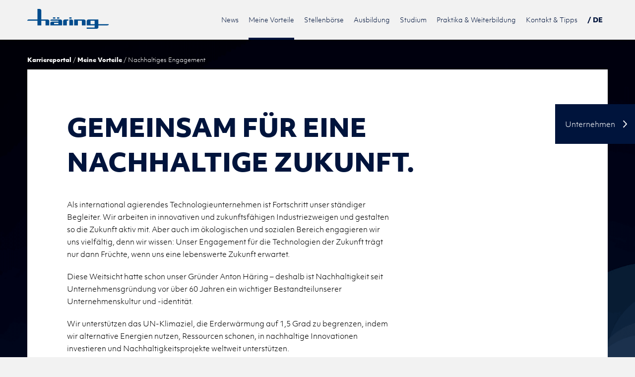

--- FILE ---
content_type: text/html; charset=utf-8
request_url: https://karriere.anton-haering.com/de/meine-vorteile/nachhaltiges-engagement/
body_size: 16489
content:
<!DOCTYPE html>
<html lang="de" class="no-js">
<head>

<meta charset="utf-8">
<!-- 
	FROM ZWEI14 WITH ❤

	This website is powered by TYPO3 - inspiring people to share!
	TYPO3 is a free open source Content Management Framework initially created by Kasper Skaarhoj and licensed under GNU/GPL.
	TYPO3 is copyright 1998-2026 of Kasper Skaarhoj. Extensions are copyright of their respective owners.
	Information and contribution at https://typo3.org/
-->




<meta http-equiv="x-ua-compatible" content="IE=edge,chrome=1">
<meta name="generator" content="TYPO3 CMS">
<meta name="description" content="Als internationaler Konzern tragen wir Verantwortung für Mensch und Umwelt. Wir bekennen uns zu den UN-Klimazielen und leisten mit Emissionseinsparungen, alternativen Energien und Kompensationsprojekten unseren Beitrag für eine nachhaltige Zukunft. ">
<meta name="viewport" content="width=device-width, initial-scale=1, shrink-to-fit=no">
<meta name="robots" content="index, follow">
<meta property="og:image" content="https://karriere.anton-haering.com/_assets/8a0892d27e21e41c5c0d8773336e8e3f/Images/default_og_image.png">
<meta name="twitter:card" content="summary">
<meta name="twitter:image" content="https://karriere.anton-haering.com/_assets/8a0892d27e21e41c5c0d8773336e8e3f/Images/default_og_image.png">
<meta name="googlebot" content="index, follow">


<link rel="stylesheet" href="/_assets/8a0892d27e21e41c5c0d8773336e8e3f/Cdn/cdnjs.cloudflare.com/ajax/libs/normalize/7.0.0/normalize.min.css?1766157480" media="all">
<link rel="stylesheet" href="/_assets/8a0892d27e21e41c5c0d8773336e8e3f/Cdn/cdnjs.cloudflare.com/ajax/libs/aos/2.2.0/aos.css?1766157480" media="all">
<link rel="stylesheet" href="/typo3temp/assets/compressed/merged-cac81da8d45a48812fb5a9856666ed88-dadbb4aea8650253a8038b7ee5231a01.css?1766158036" media="all">


<script src="/_assets/8a0892d27e21e41c5c0d8773336e8e3f/Cdn/ajax.googleapis.com/ajax/libs/jquery/1.12.4/jquery.min.js?1766157480"></script>
<script src="/_assets/8a0892d27e21e41c5c0d8773336e8e3f/Cdn/cdnjs.cloudflare.com/ajax/libs/picturefill/3.0.3/picturefill.min.js?1766157480"></script>
<script src="/_assets/8a0892d27e21e41c5c0d8773336e8e3f/Cdn/unpkg.com/@lottiefiles/lottie-player@1.7.1/dist/lottie-player.js?1766157480"></script>
<script src="/typo3temp/assets/compressed/merged-d88e174ab33da5358cb5689634f2a449-ff98159ff4728f3d8eb7a8afa6dc75c2.js?1766158036"></script>


<title>Nachhaltiges Engagement | Anton Häring KG</title>


<!--[if IE]><link rel="shortcut icon" href="https://karriere.anton-haering.com/favicon.ico"><![endif]-->
<link rel="icon" href="https://karriere.anton-haering.com/favicon.png">

<script>
    (function(html){html.className = html.className.replace(/\bno-js\b/,'js')})(document.documentElement);
</script>

<!--[if lt IE 9]>
    <script src="EXT:t3template/Resources/Public/Cdn/oss.maxcdn.com/html5shiv/3.7.2/html5shiv.min.js"></script>
    <script src="EXT:t3template/Resources/Public/Cdn/oss.maxcdn.com/respond/1.4.2/respond.min.js"></script>
<![endif]-->    <script type="text/plain" data-consent="statistical" data-consent-id="googleAnalyticsWithConsentUnified">(function(w,d,s,l,i){w[l]=w[l]||[];w[l].push({'gtm.start':
    new Date().getTime(),event:'gtm.js'});var f=d.getElementsByTagName(s)[0],
    j=d.createElement(s),dl=l!='dataLayer'?'&l='+l:'';j.async=true;j.src=
    'https://www.googletagmanager.com/gtm.js?id='+i+dl;f.parentNode.insertBefore(j,f);
    })(window,document,'script','dataLayer','GTM-5Q27SZG');</script><style>
  .animatednumberContainer .animatednumberForeground .backStretch {
    background-repeat: no-repeat !important;
    background-size: cover !important;
    background-position: top left !important;
    transform: translateY(0) !important;
  }
  @media (max-width: 400px) {
    .animatedcircleContainer .animatedcircleNumber {
        transform: scale(0.8);
    }
  }
  @media (max-width: 300px) {
      .animatedcircleContainer .animatedcircleNumber {
          transform: scale(0.7);
      }
  }  
.cec h1, .cec h2, .cec h3, .animatednumberCaption {
        -webkit-hyphens: auto !important;
  hyphens: auto !important;
    }
  @media (max-width: 767px) {
      .cec h1, .cec h2, .cec h3, .animatednumberCaption {
        hyphens: auto !important;
      }
      .animatednumberContainer .animatednumberForeground {
          padding-bottom: 50% !important;
      }
    .animatednumberContainer .animatednumberForeground .backStretch {
      background-repeat: no-repeat !important;
      background-size: cover !important;
      background-position: center center !important;
      transform: translateY(0) !important;
    }
  }
  
  .accordionContainer .accordionList .accordionItem .accordionHead label {
    padding: 10px 30px 10px 0;
    line-height: 1.5;
    text-overflow: ellipsis;
    white-space: normal;
  }
  .accordionContainer .accordionList .accordionItem .accordionHead label:before {
      content: "";
      position: absolute;
      top: 9px;
      right: 5px;
      width: 16px;
      height: 16px;
      border-right: 2px solid black;
      border-bottom: 2px solid black;
      -webkit-transform: rotate(45deg);
      -ms-transform: rotate(45deg);
      transform: rotate(45deg);
      -webkit-transition: border-color 0.2s linear, top 0.3s ease, transform 0.3s ease;
      transition: border-color 0.2s linear, top 0.3s ease, transform 0.3s ease;
  }
  .factssliderContainer {
    /* height: 900px !important; */
  }
  .factssliderContainer .factssliderList .factssliderItem .factssliderText {
    width: 100%;
  }
  @media (min-width: 512px) {
    .factssliderContainer .factssliderList .factssliderItem .factssliderText {
      width: 100vw;
      transform: translateX(-35vw) !important;
    }
  }
  .mapsliderCaptions.slick-initialized.slick-slider {
    z-index: 2;
  }
</style>
<link rel="canonical" href="https://karriere.anton-haering.com/de/meine-vorteile/nachhaltiges-engagement/"/>
</head>
<body id="page-728" class="be-user- lang- root-50 parent-52 level-2 be-layout-1 fe-layout-0 no-sub">

<input type="checkbox" id="mobileNavigationTrigger" class="mobileNavigationTrigger hideOnDesktop">
<div id="mobileNavigationContainer" class="hideOnDesktop">
    <label for="mobileNavigationTrigger" id="iconNavigationTrigger">
        <span class="srOnly">Navigation öffnen/schließen</span>
        <span class="lines">≡</span>
    </label>
    <label for="mobileNavigationTrigger" id="bodyNavigationTrigger">
        <span class="srOnly">Navigation schließen</span>
    </label>
    <div id="mobileNavigationArea">
        <nav id="mobileNavigation" role="navigation"><ul><li><a href="/">Startseite</a></li><li class="hasSub"><a href="/de/news/karriere-news/" title="News">News</a><input type="radio" id="subNavigationTrigger-51" name="subNavigationLevel-1" class="subNavigationTrigger"><div class="subNavigationContainer"><ul><li><a href="/de/news/karriere-news/" title="In diesem Bereich finden Sie alle News und aktuellen Entwicklungen rund um die Karriere bei Häring – sowohl von unserem Stammsitz in Bubsheim als auch von unseren internationalen Standorten.">Karriere-News</a></li><li><a href="/de/news/events-messen/" title="Hier finden Sie alle aktuellen Termine von Karriere-Events sowie Ausbildungs-, Studiums- und Karrieremessen, die die Anton Häring KG veranstaltet oder an denen wir teilnehmen. ">Events &amp; Messen</a></li><li><a href="/de/news/community/" title="Das Neuste aus unseren Social Media Kanälen finden Sie hier auf unserer Social Wall. Folgen Sie uns gerne und werden Sie Teil der Häring-Community! ">#Community</a></li></ul><label for="subNavigationTrigger-51" class="subNavigationLabel"><span>+</span></label></div></li><li class="hasSub active"><a href="/de/meine-vorteile/familienkonzern/" title="Meine Vorteile">Meine Vorteile</a><input type="radio" id="subNavigationTrigger-52" name="subNavigationLevel-1" class="subNavigationTrigger" checked="checked"><div class="subNavigationContainer"><ul><li><a href="/de/meine-vorteile/familienkonzern/" title="Unsere Mitarbeitenden profitieren von dem Besten aus zwei Welten: familiäre Atmosphäre mit flachen Hierarchien und besten Karrierechancen gepaart mit dem Know-how und den hochmodernen Technologien eines internationalen Konzerns.">Familienkonzern</a></li><li><a href="/de/meine-vorteile/unser-antrieb/" title="Unsere Philosophie: Wollen. Können. Machen. Der Wille, die Zukunft zu gestalten, das Können von über 4000 Mitarbeitenden und unsere schwäbische Schaffer-Mentalität sind unsere Antrieb und unsere Erfolgsgaranten seit 1961. ">Unser Antrieb</a></li><li class="active"><a href="/de/meine-vorteile/nachhaltiges-engagement/" title="Als internationaler Konzern tragen wir Verantwortung für Mensch und Umwelt. Wir bekennen uns zu den UN-Klimazielen und leisten mit Emissionseinsparungen, alternativen Energien und Kompensationsprojekten unseren Beitrag für eine nachhaltige Zukunft. ">Nachhaltiges Engagement</a></li><li><a href="/de/meine-vorteile/haering-akademien/" title="In den Häring Akademien an allen unseren Standorten ermöglichen wir unseren Azubis und Mitarbeitenden Aus- und Weiterbildungen auf dem neuesten Stand der Technik. So geht Zukunft!">Häring Akademien</a></li><li><a href="/de/meine-vorteile/besondere-ausbildungserlebnisse/" title="Ausbildung bei Häring ist mehr als nur graue Theorie – hier erlebst du was! Vom England-Aufenthalt über einen Besuch in China und Polen bis zur Junioren-Firma: Für unsere Nachwuchskräfte geben wir alles!">Besondere Ausbildungserlebnisse</a></li><li><a href="/de/meine-vorteile/betriebsrestaurant-antonis/" title="In unserem Betriebsrestaurant ANTONIS kochen erfahrene Profis für unsere gesamte Belegschaft – regional, täglich frisch und gesund! Das Beste: Auch Familienmitglieder und berentete Mitarbeitende sind herzlich willkommen. ">Betriebsrestaurant ANTONIS</a></li><li><a href="/de/meine-vorteile/betriebskindergarten/" title="Mit dem Betriebskindergarten an unserem Hauptstandort in Bubsheim unterstützen wir Mitarbeitende dabei, Familie und Beruf zu vereinen und unsere Kleinsten bei ihren ersten Schritten ins Leben zu begleiten. ">Betriebskindergarten</a></li><li><a href="/de/meine-vorteile/auszeichnungen/" title="In diesem Bereich finden Sie alle News und aktuellen Entwicklungen rund um die Karriere bei Häring – sowohl von unserem Stammsitz in Bubsheim als auch von unseren internationalen Standorten.">Auszeichnungen</a></li><li><a href="/de/meine-vorteile/karrierestories/" title="Erfolg hat bei Häring viele Gesichter – jedes mit einer eigenen Geschichte. Wir ermöglichen Quereinstiege, Karrieresprünge, Aus- und Weiterbildungen. Jetzt mehr erfahren!">Karrierestories</a></li></ul><label for="subNavigationTrigger-52" class="subNavigationLabel"><span>+</span></label></div></li><li class="hasSub"><a href="/de/stellenboerse/freie-stellen/" title="Stellenbörse">Stellenbörse</a><input type="radio" id="subNavigationTrigger-53" name="subNavigationLevel-1" class="subNavigationTrigger"><div class="subNavigationContainer"><ul><li><a href="/de/stellenboerse/freie-stellen/" title="Werden Sie Teil der Häring-Mannschaft! International agierendes Technologieunternehmen mit familiärem Miteinander und den besten Karrierechancen. Jetzt offene Stellen entdecken!">Freie Stellen</a></li><li><a href="/de/stellenboerse/modernstes-arbeiten/" title="Bei Häring setzen wir auf modernste Arbeitsumfelder und -konzepte. Work-Life-Balance, flexible Arbeitszeiten und Arbeitsplätze an 4 Standorten auf 3 Kontinenten. ">Modernstes Arbeiten</a></li><li><a href="/de/stellenboerse/lebenswertes-arbeiten/" title="Wir haben unseren Stammsitz auf dem Heuberg – und der hat so einiges zu bieten! Hier vereinen sich Sport, Freizeit, Kultur und Natur. So geht für uns lebenswertes Arbeiten! ">Lebenswertes Arbeiten</a></li><li class="hasSub"><a href="/de/stellenboerse/karrierestories/" title="Hier finden Sie echte Erfolgsgeschichten von Häring-Mitarbeitenden aus den unterschiedlichsten Bereichen von allen Standorten weltweit. Sie möchten auch Karriere machen? Bewerben Sie sich jetzt!">Karrierestories</a><input type="radio" id="subNavigationTrigger-579" name="subNavigationLevel-2" class="subNavigationTrigger"><div class="subNavigationContainer"><ul><li><a href="/de/stellenboerse/karrierestories/karrierestory-ingenieur/" title="Vom Abitur in Polen zur Mechaniker-Ausbildung an der Häring Akademie in Bubsheim bis hin zum Ingenieur-Studium – lesen Sie hier die spannende Karrierestory von Bartłomiej Urbańczyk!">Karrierestory Ingenieur</a></li><li><a href="/de/stellenboerse/karrierestories/karrierestory-general-manager/" title="Sen Ye ist bereits seit 2005 bei Häring tätig und hat sich vom Produktionsverantwortlichen in Bubsheim zum General Manager für den Standort China hochgearbeitet. Die ganze Story gibts hier!">Karrierestory General Manager</a></li></ul><label for="subNavigationTrigger-579" class="subNavigationLabel"><span>+</span></label></div></li></ul><label for="subNavigationTrigger-53" class="subNavigationLabel"><span>+</span></label></div></li><li class="hasSub"><a href="/de/ausbildung/rein-ins-berufsleben/" title="Ausbildung">Ausbildung</a><input type="radio" id="subNavigationTrigger-54" name="subNavigationLevel-1" class="subNavigationTrigger"><div class="subNavigationContainer"><ul><li><a href="/de/ausbildung/rein-ins-berufsleben/" title="Vielfältige Ausbildungen in den Bereichen Technik, IT und Kaufwesen – und sogar in der Gastronomie! Erfahre alles rund um die Möglichkeiten zum Berufsstart bei Häring hier!">Rein ins Berufsleben</a></li><li><a href="/de/ausbildung/kaufmaennische-ausbildung/" title="Wirtschaftliches Knowhow gepaart mit Einkauf, Personal, Marketing, Vertrieb und vielem mehr! Die kaufmännische Ausbildung macht dich zum echten Allround-Talent. Jetzt durchstarten!">Kaufmännische Ausbildung</a></li><li><a href="/de/ausbildung/technische-ausbildung/" title="Die technische Ausbildung bereitet dich optimal auf eine Karriere in der Industrie der Zukunft vor. Hightech-Maschinen, Robotik, Programmierung und vieles mehr. Jetzt informieren und bewerben!">Technische Ausbildung</a></li><li><a href="/de/ausbildung/it-ausbildung/" title="Erfolgreiche Zukunft vorprogrammiert! IT-Experten sind mehr denn je gefragt – wir bilden dich zu einem solchen aus! Entdecke jetzt unsere vielfältigen Möglichkeiten und bewirb dich noch heute!">IT-Ausbildung</a></li><li><a href="/de/ausbildung/gastronomische-ausbildung/" title="Bei uns als Technologieunternehmen kannst du auch eine gastronomische Ausbildung machen – und zwar in unserem erstklassigen Betriebsrestaurant ANTONIS. Jetzt mehr erfahren! ">Gastronomische Ausbildung</a></li><li class="hasSub"><a href="/de/ausbildung/karrierestories-ausbildung/" title="Entdecke spannende Karrierestories und erfahre alles über die Erfolgsgeschichten ehemaliger Nachwuchskräfte bei Häring! ">Karrierestories Ausbildung</a><input type="radio" id="subNavigationTrigger-774" name="subNavigationLevel-2" class="subNavigationTrigger"><div class="subNavigationContainer"><ul><li><a href="/de/ausbildung/karrierestories-ausbildung/karrierestory-artur-hain-abteilungsleiter/" title="Vom Azubi zum Vice President: Solche Erfolgsstories sind bei Häring möglich! Artur Hain hat es geschafft – mit viel Fleiß und Ehrgeiz. Lies die ganze Karrierestory hier!">Karrierestory Artur Hain Abteilungsleiter</a></li><li><a href="/de/ausbildung/karrierestories-ausbildung/karrierestory-gruppenleiter/" title="Vom Azubi zur Fachkraft zum Gruppenleiter – und jetzt ein Logistik-Studium! Konrad Szulc klettert die Karriereleiter Stück für Stück nach oben. Hier gibts die ganze Story!">Karrierestory Konrad Szulc Abteilungsleiter</a></li></ul><label for="subNavigationTrigger-774" class="subNavigationLabel"><span>+</span></label></div></li></ul><label for="subNavigationTrigger-54" class="subNavigationLabel"><span>+</span></label></div></li><li class="hasSub"><a href="/de/studium/studiengaenge/" title="Studium">Studium</a><input type="radio" id="subNavigationTrigger-55" name="subNavigationLevel-1" class="subNavigationTrigger"><div class="subNavigationContainer"><ul><li><a href="/de/studium/studiengaenge/" title="Studiengänge">Studiengänge</a></li><li><a href="/de/studium/praxissemester/" title="Praxissemester">Praxissemester</a></li><li><a href="/de/studium/karrierestory/" title="Karrierestory Fabian Bernhard">Karrierestory Fabian Bernhard</a></li></ul><label for="subNavigationTrigger-55" class="subNavigationLabel"><span>+</span></label></div></li><li class="hasSub"><a href="/de/praktika-weiterbildung/mehr-moeglichkeiten/" title="Praktika &amp; Weiterbildung">Praktika &amp; Weiterbildung</a><input type="radio" id="subNavigationTrigger-56" name="subNavigationLevel-1" class="subNavigationTrigger"><div class="subNavigationContainer"><ul><li><a href="/de/praktika-weiterbildung/mehr-moeglichkeiten/" title="Mehr Möglichkeiten">Mehr Möglichkeiten</a></li><li><a href="/de/praktika-weiterbildung/praktikum/" title="Praktikum">Praktikum</a></li><li><a href="/de/praktika-weiterbildung/ferienjob/" title="Ferienjob">Ferienjob</a></li><li><a href="/de/praktika-weiterbildung/traineeprogramm/" title="Traineeprogramm">Traineeprogramm</a></li><li><a href="/de/praktika-weiterbildung/individuelle-foerderung/" title="Individuelle Förderung">Individuelle Förderung</a></li><li><a href="/de/praktika-weiterbildung/karrierestory/" title="Karrierestory Amanda Drobizow">Karrierestory Amanda Drobizow</a></li></ul><label for="subNavigationTrigger-56" class="subNavigationLabel"><span>+</span></label></div></li><li class="hasSub"><a href="/de/kontakt-tipps/faq/" title="Kontakt &amp; Tipps">Kontakt &amp; Tipps</a><input type="radio" id="subNavigationTrigger-57" name="subNavigationLevel-1" class="subNavigationTrigger"><div class="subNavigationContainer"><ul><li><a href="/de/kontakt-tipps/faq/" title="FAQ">FAQ</a></li><li><a href="/de/kontakt-tipps/orientierungstest/" title="Orientierungstest">Orientierungstest</a></li><li><a href="/de/kontakt-tipps/tipps-tricks/" title="Tipps &amp; Tricks">Tipps &amp; Tricks</a></li><li><a href="/de/kontakt-tipps/whatsapp/" title="WhatsApp">WhatsApp</a></li><li><a href="/de/kontakt-tipps/kontakt/" title="Kontakt">Kontakt</a></li></ul><label for="subNavigationTrigger-57" class="subNavigationLabel"><span>+</span></label></div></li></ul></nav>
    </div>
</div>



    


<div id="pageWrapper">
    <header id="pageHeader" role="banner">
        
    <div class="masterContainer">
        <div id="logoArea">
            <div id="logo"><a href="/de/" title="Zur Startseite"><span><svg viewBox="0 0 165 40" xmlns="http://www.w3.org/2000/svg" fill-rule="evenodd" clip-rule="evenodd" stroke-linejoin="round" stroke-miterlimit="1.414">
  <path fill="#004C8D" fill-rule="nonzero" d="M84.743 16.988h4.622v2.44h-4.622zm-24.745 0h4.624v2.44h-4.624zm-8.244 0h4.624v2.44h-4.624zm31 4.285h-4.7.002-1.986s-1.62-.04-2.716.88c-1.18.99-1.05 2.276-1.05 2.276v8.7h7.537v-9.42h2.917v-2.44zm8.488.88c-1.094-.92-2.717-.88-2.717-.88h-3.782v2.44h.012v9.42h7.536V24.43s.137-1.288-1.044-2.28zm25.21 0c-1.093-.92-2.716-.88-2.716-.88H94.39v11.86h7.538v-9.42h8.038v9.42h7.536V24.43s.13-1.288-1.05-2.28zm-47.33 0c-1.095-.92-2.714-.88-2.714-.88H50.816l.006-.003H49.3s-1.245-.032-2.09.675c-.906.76-.805 1.75-.805 1.75v.005l-.02.014h16.25v1.88h-12.48v.002c-.028 0-1.627-.033-2.713.88-1.18.988-1.048 2.275-1.048 2.275v4.37l-.01.018H70.17V24.43s.135-1.287-1.046-2.278zm-6.487 8.54H53.93v-2.658h8.705v2.657zm-19.34-8.54c-1.095-.92-2.715-.88-2.715-.88H28.19V3.157S28.32 1.87 27.14.88C26.044-.04 24.423 0 24.423 0h-1.985v.008h-1.824v21.265H2.894s-1.244-.024-2.086.684c-.907.76-.807 1.75-.807 1.75v.007h20.61v9.42h7.58v-9.42h8.62v9.42h7.537V24.43s.13-1.288-1.05-2.28zM164.32 30.7v-.008h-21.023v-9.42h-19.67s-1.62-.04-2.712.88c-1.184.99-1.05 2.278-1.05 2.278v8.703h15.895v4.426h-15.898V40h19.682s1.618.036 2.713-.88c1.182-.992 1.05-2.28 1.05-2.28v-1.25l-.01.008v-2.465h16.607-.002 1.524s1.246.022 2.088-.685c.908-.76.806-1.75.806-1.75zm-28.56-.008h-8.36v-6.976h8.36v6.976z"/>
</svg></span></a></div>
        </div>

        <div id="languageNavigationContainer">
            <input type="checkbox" id="languageNavigationTrigger"><nav id="languageNavigation" role="navigation"><label for="languageNavigationTrigger"><span>/&nbsp;DE</span></label><ul class="clearfix"><li></li><li></li><li></li><li></li></ul></nav>
            <script>
                var languageNav = document.getElementById('languageNavigationContainer');
    
                if (languageNav) {
                    var links = languageNav.querySelectorAll('a[href*="tx_news_pi1"]');

                    links.forEach(function(link) {
                        // Access parent of parent
                        if (link.parentElement) {
                            link.parentElement.style.display = 'none';
                        }
                    });
                }
            </script>
        </div>

        <div id="mainNavigationContainer" class="showOnDesktop">
            <nav id="mainNavigation" role="navigation"><ul><li class="hasSub"><a href="/de/news/karriere-news/" title="News"><span>News</span></a><ul><li><a href="/de/news/karriere-news/" title="In diesem Bereich finden Sie alle News und aktuellen Entwicklungen rund um die Karriere bei Häring – sowohl von unserem Stammsitz in Bubsheim als auch von unseren internationalen Standorten."><span>Karriere-News</span></a></li><li><a href="/de/news/events-messen/" title="Hier finden Sie alle aktuellen Termine von Karriere-Events sowie Ausbildungs-, Studiums- und Karrieremessen, die die Anton Häring KG veranstaltet oder an denen wir teilnehmen. "><span>Events &amp; Messen</span></a></li><li><a href="/de/news/community/" title="Das Neuste aus unseren Social Media Kanälen finden Sie hier auf unserer Social Wall. Folgen Sie uns gerne und werden Sie Teil der Häring-Community! "><span>#Community</span></a></li></ul></li><li class="active hasSub"><a href="/de/meine-vorteile/familienkonzern/" title="Meine Vorteile"><span>Meine Vorteile</span></a><ul><li><a href="/de/meine-vorteile/familienkonzern/" title="Unsere Mitarbeitenden profitieren von dem Besten aus zwei Welten: familiäre Atmosphäre mit flachen Hierarchien und besten Karrierechancen gepaart mit dem Know-how und den hochmodernen Technologien eines internationalen Konzerns."><span>Familienkonzern</span></a></li><li><a href="/de/meine-vorteile/unser-antrieb/" title="Unsere Philosophie: Wollen. Können. Machen. Der Wille, die Zukunft zu gestalten, das Können von über 4000 Mitarbeitenden und unsere schwäbische Schaffer-Mentalität sind unsere Antrieb und unsere Erfolgsgaranten seit 1961. "><span>Unser Antrieb</span></a></li><li class="active"><a href="/de/meine-vorteile/nachhaltiges-engagement/" title="Als internationaler Konzern tragen wir Verantwortung für Mensch und Umwelt. Wir bekennen uns zu den UN-Klimazielen und leisten mit Emissionseinsparungen, alternativen Energien und Kompensationsprojekten unseren Beitrag für eine nachhaltige Zukunft. "><span>Nachhaltiges Engagement</span></a></li><li><a href="/de/meine-vorteile/haering-akademien/" title="In den Häring Akademien an allen unseren Standorten ermöglichen wir unseren Azubis und Mitarbeitenden Aus- und Weiterbildungen auf dem neuesten Stand der Technik. So geht Zukunft!"><span>Häring Akademien</span></a></li><li><a href="/de/meine-vorteile/besondere-ausbildungserlebnisse/" title="Ausbildung bei Häring ist mehr als nur graue Theorie – hier erlebst du was! Vom England-Aufenthalt über einen Besuch in China und Polen bis zur Junioren-Firma: Für unsere Nachwuchskräfte geben wir alles!"><span>Besondere Ausbildungserlebnisse</span></a></li><li><a href="/de/meine-vorteile/betriebsrestaurant-antonis/" title="In unserem Betriebsrestaurant ANTONIS kochen erfahrene Profis für unsere gesamte Belegschaft – regional, täglich frisch und gesund! Das Beste: Auch Familienmitglieder und berentete Mitarbeitende sind herzlich willkommen. "><span>Betriebsrestaurant ANTONIS</span></a></li><li><a href="/de/meine-vorteile/betriebskindergarten/" title="Mit dem Betriebskindergarten an unserem Hauptstandort in Bubsheim unterstützen wir Mitarbeitende dabei, Familie und Beruf zu vereinen und unsere Kleinsten bei ihren ersten Schritten ins Leben zu begleiten. "><span>Betriebskindergarten</span></a></li><li><a href="/de/meine-vorteile/auszeichnungen/" title="In diesem Bereich finden Sie alle News und aktuellen Entwicklungen rund um die Karriere bei Häring – sowohl von unserem Stammsitz in Bubsheim als auch von unseren internationalen Standorten."><span>Auszeichnungen</span></a></li><li><a href="/de/meine-vorteile/karrierestories/" title="Erfolg hat bei Häring viele Gesichter – jedes mit einer eigenen Geschichte. Wir ermöglichen Quereinstiege, Karrieresprünge, Aus- und Weiterbildungen. Jetzt mehr erfahren!"><span>Karrierestories</span></a></li></ul></li><li class="hasSub"><a href="/de/stellenboerse/freie-stellen/" title="Stellenbörse"><span>Stellenbörse</span></a><ul><li><a href="/de/stellenboerse/freie-stellen/" title="Werden Sie Teil der Häring-Mannschaft! International agierendes Technologieunternehmen mit familiärem Miteinander und den besten Karrierechancen. Jetzt offene Stellen entdecken!"><span>Freie Stellen</span></a></li><li><a href="/de/stellenboerse/modernstes-arbeiten/" title="Bei Häring setzen wir auf modernste Arbeitsumfelder und -konzepte. Work-Life-Balance, flexible Arbeitszeiten und Arbeitsplätze an 4 Standorten auf 3 Kontinenten. "><span>Modernstes Arbeiten</span></a></li><li><a href="/de/stellenboerse/lebenswertes-arbeiten/" title="Wir haben unseren Stammsitz auf dem Heuberg – und der hat so einiges zu bieten! Hier vereinen sich Sport, Freizeit, Kultur und Natur. So geht für uns lebenswertes Arbeiten! "><span>Lebenswertes Arbeiten</span></a></li><li><a href="/de/stellenboerse/karrierestories/" title="Hier finden Sie echte Erfolgsgeschichten von Häring-Mitarbeitenden aus den unterschiedlichsten Bereichen von allen Standorten weltweit. Sie möchten auch Karriere machen? Bewerben Sie sich jetzt!"><span>Karrierestories</span></a></li></ul></li><li class="hasSub"><a href="/de/ausbildung/rein-ins-berufsleben/" title="Ausbildung"><span>Ausbildung</span></a><ul><li><a href="/de/ausbildung/rein-ins-berufsleben/" title="Vielfältige Ausbildungen in den Bereichen Technik, IT und Kaufwesen – und sogar in der Gastronomie! Erfahre alles rund um die Möglichkeiten zum Berufsstart bei Häring hier!"><span>Rein ins Berufsleben</span></a></li><li><a href="/de/ausbildung/kaufmaennische-ausbildung/" title="Wirtschaftliches Knowhow gepaart mit Einkauf, Personal, Marketing, Vertrieb und vielem mehr! Die kaufmännische Ausbildung macht dich zum echten Allround-Talent. Jetzt durchstarten!"><span>Kaufmännische Ausbildung</span></a></li><li><a href="/de/ausbildung/technische-ausbildung/" title="Die technische Ausbildung bereitet dich optimal auf eine Karriere in der Industrie der Zukunft vor. Hightech-Maschinen, Robotik, Programmierung und vieles mehr. Jetzt informieren und bewerben!"><span>Technische Ausbildung</span></a></li><li><a href="/de/ausbildung/it-ausbildung/" title="Erfolgreiche Zukunft vorprogrammiert! IT-Experten sind mehr denn je gefragt – wir bilden dich zu einem solchen aus! Entdecke jetzt unsere vielfältigen Möglichkeiten und bewirb dich noch heute!"><span>IT-Ausbildung</span></a></li><li><a href="/de/ausbildung/gastronomische-ausbildung/" title="Bei uns als Technologieunternehmen kannst du auch eine gastronomische Ausbildung machen – und zwar in unserem erstklassigen Betriebsrestaurant ANTONIS. Jetzt mehr erfahren! "><span>Gastronomische Ausbildung</span></a></li><li><a href="/de/ausbildung/karrierestories-ausbildung/" title="Entdecke spannende Karrierestories und erfahre alles über die Erfolgsgeschichten ehemaliger Nachwuchskräfte bei Häring! "><span>Karrierestories Ausbildung</span></a></li></ul></li><li class="hasSub"><a href="/de/studium/studiengaenge/" title="Studium"><span>Studium</span></a><ul><li><a href="/de/studium/studiengaenge/" title="Studiengänge"><span>Studiengänge</span></a></li><li><a href="/de/studium/praxissemester/" title="Praxissemester"><span>Praxissemester</span></a></li><li><a href="/de/studium/karrierestory/" title="Karrierestory Fabian Bernhard"><span>Karrierestory Fabian Bernhard</span></a></li></ul></li><li class="hasSub"><a href="/de/praktika-weiterbildung/mehr-moeglichkeiten/" title="Praktika &amp; Weiterbildung"><span>Praktika &amp; Weiterbildung</span></a><ul><li><a href="/de/praktika-weiterbildung/mehr-moeglichkeiten/" title="Mehr Möglichkeiten"><span>Mehr Möglichkeiten</span></a></li><li><a href="/de/praktika-weiterbildung/praktikum/" title="Praktikum"><span>Praktikum</span></a></li><li><a href="/de/praktika-weiterbildung/ferienjob/" title="Ferienjob"><span>Ferienjob</span></a></li><li><a href="/de/praktika-weiterbildung/traineeprogramm/" title="Traineeprogramm"><span>Traineeprogramm</span></a></li><li><a href="/de/praktika-weiterbildung/individuelle-foerderung/" title="Individuelle Förderung"><span>Individuelle Förderung</span></a></li><li><a href="/de/praktika-weiterbildung/karrierestory/" title="Karrierestory Amanda Drobizow"><span>Karrierestory Amanda Drobizow</span></a></li></ul></li><li class="hasSub"><a href="/de/kontakt-tipps/faq/" title="Kontakt &amp; Tipps"><span>Kontakt &amp; Tipps</span></a><ul><li><a href="/de/kontakt-tipps/faq/" title="FAQ"><span>FAQ</span></a></li><li><a href="/de/kontakt-tipps/orientierungstest/" title="Orientierungstest"><span>Orientierungstest</span></a></li><li><a href="/de/kontakt-tipps/tipps-tricks/" title="Tipps &amp; Tricks"><span>Tipps &amp; Tricks</span></a></li><li><a href="/de/kontakt-tipps/whatsapp/" title="WhatsApp"><span>WhatsApp</span></a></li><li><a href="/de/kontakt-tipps/kontakt/" title="Kontakt"><span>Kontakt</span></a></li></ul></li></ul></nav>

            <div class="metaNavigation">
                &copy; 2026 Anton Häring KG
            </div>
        </div>
    </div>

    

    

    </header>
    <main id="pageMain" role="main">
        
    
        <div id="crumbNavigationContainer">
            <div class="masterContainer">
                <nav id="crumbNavigation" role="navigation"><ol class="clearfix"><li><a href="/de/" title="Willkommen auf unserem Karriereportal! Hier finden Sie alle Informationen zu freien Stellen, Aus- und Weiterbildungen, Studiengängen, Benefits und vieles mehr. Jetzt informieren!">Karriereportal</a></li><li><a href="/de/meine-vorteile/familienkonzern/" title="Meine Vorteile">Meine Vorteile</a></li><li class="active">Nachhaltiges Engagement</li></ol></nav>
            </div>
        </div>
    

    
            <!--TYPO3SEARCH_begin-->
            <div id="cec-10322" class="cec cec-gridelements_pi1">
    



    

    

    


<section class="gridContainer 2cols bgWhite paddingTop paddingLeft paddingRight">
    <div class="masterContainer">
        <div>
            <div class="masterRow">
                
                        
                                
                                        
                                                <div class="masterCol-75">
                                                    <div id="cec-10321" class="cec cec-textpic">
    

            <div id="c10321" class="frame frame-default frame-type-textpic frame-layout-0">
                
                
                    



                
                

    
        

	
		<header class="hyphenate">
			

    
            <h1 class="">
                GEMEINSAM FÜR EINE NACHHALTIGE ZUKUNFT.
            </h1>
        



			



			



		</header>
	



    


                

    <div class="ce-textpic ce-center ce-above">
        
            



        

        
                
            

        
    </div>


                
                    



                
                
                    



                
            </div>

        

</div>
                                                </div>
                                                <div class="masterCol-25">
                                                    
                                                </div>
                                            
                                    
                            
                    
            </div>
        </div>
    </div>
</section></div><div id="cec-10298" class="cec cec-gridelements_pi1">
    



    

    

    


<section class="gridContainer 2cols bgWhite paddingLeft paddingRight paddingBottom">
    <div class="masterContainer">
        <div>
            <div class="masterRow">
                
                        
                                <div class="masterCol-66">
                                    <div id="cec-10297" class="cec cec-textpic">
    

            <div id="c10297" class="frame frame-default frame-type-textpic frame-layout-0">
                
                
                    



                
                

    
        

	



    


                

    <div class="ce-textpic ce-center ce-above">
        
            



        

        
                <div class="ce-bodytext">
                    
                    <p>Als international agierendes Technologieunternehmen ist Fortschritt unser ständiger Begleiter. Wir arbeiten in innovativen und zukunftsfähigen Industriezweigen und gestalten so die Zukunft aktiv mit.&nbsp;Aber auch im ökologischen und sozialen Bereich engagieren wir uns vielfältig, denn wir wissen: Unser Engagement für die Technologien der Zukunft trägt nur dann Früchte, wenn uns eine lebenswerte Zukunft erwartet.</p>
<p>Diese Weitsicht hatte schon unser Gründer Anton Häring – deshalb ist Nachhaltigkeit seit Unternehmensgründung vor über 60 Jahren ein wichtiger Bestandteilunserer Unternehmenskultur und -identität.</p>
<p>Wir unterstützen das UN-Klimaziel, die Erderwärmung auf 1,5 Grad zu begrenzen, indem wir alternative Energien nutzen, Ressourcen schonen, in nachhaltige Innovationen investieren und Nachhaltigkeitsprojekte weltweit unterstützen.</p>
<p>&nbsp;</p>
<p><a href="https://nachhaltigkeit.anton-haering.com/" target="_blank" rel="noreferrer">Mehr zum Thema Nachhaltigkeit bei Häring erfahren</a></p>
                </div>
            

        
    </div>


                
                    



                
                
                    



                
            </div>

        

</div>
                                </div>
                                <div class="masterCol-33">
                                    
                                </div>
                            
                    
            </div>
        </div>
    </div>
</section></div><div id="cec-10312" class="cec cec-gridelements_pi1">
    



    

    


<section class="gridContainer 1col bgWhite marginBottom paddingLeft paddingRight">
    

    <div class="masterContainer">
        <div>
            <div class="masterRow">
                <div class="masterCol-100">
                    <div id="cec-10311" class="cec cec-mask_picture">
    <div id="c10311" class="pictureContainer">
        
            <picture>
                <!--[if IE 9]><video style="display: none;"><![endif]-->
                <source srcset="/fileadmin/_processed_/3/7/csm_Nachhaltigkeit_216115ef8b.jpg" media="(min-width: 1000px)">
                <source srcset="/fileadmin/_processed_/3/7/csm_Nachhaltigkeit_216115ef8b.jpg" media="(min-width: 800px)">
                <!--[if IE 9]></video><![endif]-->
                <img srcset="/fileadmin/_processed_/3/7/csm_Nachhaltigkeit_216115ef8b.jpg" alt="junge dunkelhaarige Frau schaut in Kamera daneben gleiche Frau schaut nach rechts, darunter Bäume verblasst, links mehrere Metallstücke mit einer Maschine verblasst, Bild mit blauen, gelben und orangenen Farben" title="">
            </picture>
        
    </div>
</div>
                </div>
            </div>
        </div>
    </div>
</section></div><div id="cec-10187" class="cec cec-gridelements_pi1">
    



    

    

    

    


<section class="gridContainer 1col marginBottom paddingTop paddingLeft paddingRight paddingBottom">
    

    <div class="masterContainer">
        <div>
            <div class="masterRow">
                <div class="masterCol-100">
                    <div id="cec-10186" class="cec cec-mask_socialshare">
    <div id="c10186" class="socialshareContainer">
        <h2>Seite teilen</h2>
        <div class="socialshareButtons">
            
                
                        <a name="fb_share" type="button" class="button facebook" href="https://www.facebook.com/sharer.php?u=https://karriere.anton-haering.com/de/meine-vorteile/nachhaltiges-engagement/&amp;t=Nachhaltiges Engagement" onclick="return popup(this)" rel="nofollow" title="Facebook" target="_blank">Facebook</a>
                        
                        <script type="text/javascript">
                            var __title = 'Nachhaltiges Engagement';
                            var __ogTitle = document.querySelector('meta[property="og:title"]');
                            if (__ogTitle) {
                                __title = __ogTitle.getAttribute('content');
                            }
                            var __url = location.href;
                            var __fbShareUrl = 'https://www.facebook.com/sharer/sharer.php?u=' + encodeURIComponent(__url) + '&t=' + encodeURIComponent(__title);
                            document.querySelector('a[name="fb_share"]').setAttribute('href', __fbShareUrl);
                        </script>
                    
            
                
                        <a name="xing_share"class="button xing" href="http://www.xing.com/app/user?op=share;url=https://karriere.anton-haering.com/de/meine-vorteile/nachhaltiges-engagement/;title=Nachhaltiges Engagement" rel="nofollow" title="XING" target="_blank">XING</a>

                        <script type="text/javascript">
                            var __title = 'Nachhaltiges Engagement';
                            if (__ogTitle) {
                                __title = __ogTitle.getAttribute('content');
                            }
                            var __url = location.href;
                            var __xingShareUrl = 'http://www.xing.com/app/user?op=share;url=' + encodeURIComponent(__url) + ';title=' + encodeURIComponent(__title);
                            document.querySelector('a[name="xing_share"]').setAttribute('href', __xingShareUrl);
                        </script>
                    
            
                
                        <a name="linkedin_share" class="button linkedin" href="https://www.linkedin.com/cws/share?url=https://karriere.anton-haering.com/de/meine-vorteile/nachhaltiges-engagement/&amp;original_referer=https%3A%2F%2Fdeveloper.linkedin.com%2Fsites%2Fall%2Fthemes%2Fdlc%2Fsandbox.php%3F&amp;token=&amp;isFramed=true" onclick="return popup(this)" rel="nofollow" title="LinkedIn" target="_blank">LinkedIn</a>

                        <script type="text/javascript">
                            var __title = 'Nachhaltiges Engagement';
                            if (__ogTitle) {
                                __title = __ogTitle.getAttribute('content');
                            }
                            var __url = location.href;
                            var __linkedinShareUrl = 'https://www.linkedin.com/cws/share?url=' + encodeURIComponent(__url) + '&amp;title=' + encodeURIComponent(__title);
                            document.querySelector('a[name="linkedin_share"]').setAttribute('href', __linkedinShareUrl);
                        </script>
                    
            
                
                        <a name="email_share"class="button email" href="mailto:?subject=Häring%20Website:%20Nachhaltiges Engagement&body=https://karriere.anton-haering.com/de/meine-vorteile/nachhaltiges-engagement/" rel="nofollow" title="E-Mail" target="_blank">E-Mail</a>

                        <script type="text/javascript">
                            var __title = 'Nachhaltiges Engagement';
                            if (__ogTitle) {
                                __title = __ogTitle.getAttribute('content');
                            }
                            var __url = location.href;
                            document.querySelector('a[name="email_share"]').setAttribute('href', 'mailto:?subject=Häring%20Website:%20' + encodeURIComponent(__title) + '&body=' + encodeURIComponent(__url));
                        </script>
                    
            
            
            <style>
                /* Base styles for the icons */
                .copy_link, .copied_link {
                transition: all 0.3s ease-in-out;
                }

                .hidden {
                display: none;
                opacity: 0;
                }

                /* Animation for the copied confirmation */
                @keyframes copyConfirmation {
                0% {
                    opacity: 0;
                    transform: scale(0.8);
                }
                20% {
                    opacity: 1;
                    transform: scale(1.2);
                }
                40% {
                    transform: scale(1);
                }
                80% {
                    opacity: 1;
                }
                100% {
                    opacity: 0;
                }
                }

                /* Apply the animation when the copied_link is visible */
                .copied_link:not(.hidden) {
                display: inline-block;
                animation: copyConfirmation 2s ease-in-out forwards;
                }
            </style>
            <a title="URL kopieren" class="button copy_url" href="javascript:;" onclick="navigator.clipboard.writeText(location.href); document.querySelector('.copy_link').classList.add('hidden');          document.querySelector('.copied_link').classList.remove('hidden'); setTimeout(function() { document.querySelector('.copy_link').classList.remove('hidden');document.querySelector('.copied_link').classList.add('hidden');}, 2000); return false;" rel="nofollow" style="display:flex;justify-content: center;align-items: center;">
                <svg xmlns="http://www.w3.org/2000/svg" viewBox="0 0 16 16" fill="white" class="size-4 copy_link" style="width: 18px; height: 18px;">
                    <path fill-rule="evenodd" d="M8.914 6.025a.75.75 0 0 1 1.06 0 3.5 3.5 0 0 1 0 4.95l-2 2a3.5 3.5 0 0 1-5.396-4.402.75.75 0 0 1 1.251.827 2 2 0 0 0 3.085 2.514l2-2a2 2 0 0 0 0-2.828.75.75 0 0 1 0-1.06Z" clip-rule="evenodd" />
                    <path fill-rule="evenodd" d="M7.086 9.975a.75.75 0 0 1-1.06 0 3.5 3.5 0 0 1 0-4.95l2-2a3.5 3.5 0 0 1 5.396 4.402.75.75 0 0 1-1.251-.827 2 2 0 0 0-3.085-2.514l-2 2a2 2 0 0 0 0 2.828.75.75 0 0 1 0 1.06Z" clip-rule="evenodd" />
                </svg><svg xmlns="http://www.w3.org/2000/svg" viewBox="0 0 16 16" fill="white" class="hidden copied_link size-4" style="width: 18px; height: 18px;">
                    <path fill-rule="evenodd" d="M12.416 3.376a.75.75 0 0 1 .208 1.04l-5 7.5a.75.75 0 0 1-1.154.114l-3-3a.75.75 0 0 1 1.06-1.06l2.353 2.353 4.493-6.74a.75.75 0 0 1 1.04-.207Z" clip-rule="evenodd" />
                </svg>URL kopieren
            </a>
        </div>
    </div>

    <script type="text/javascript">
        var pop = null;

        if (typeof popdown != 'function') {
            var popdown = function () {
                if (pop && !pop.closed) pop.close();
            };
        }

        if (typeof popup != 'function') {
            var popup = function (obj, w, h) {
                var url = (obj.getAttribute) ? obj.getAttribute('href') : obj.href;
                if (!url) return true;
                w = (w) ? w += 20 : 500;
                h = (h) ? h += 25 : 400;
                var l = (screen.availWidth - w) / 2;
                var t = (screen.availHeight - h) / 2;
                var args = 'width=' + w + ',height=' + h + ',left=' + l + ',top=' + t;
                popdown();
                pop = window.open(url, '', args);
                return (pop) ? false : true;
            };
        }

        window.onunload = popdown;
        window.onfocus = popdown;
    </script>


</div>
                </div>
            </div>
        </div>
    </div>
</section></div>
            <!--TYPO3SEARCH_end-->

            
        

    <div id="changeSiteContainer" class="init">
        
        <div class=" changeSite career">
            <a href="/de/?loader=1&amp;cHash=e211242ee9aa399211f7ebb46ca53020">
                <div class="changeSiteText">
                    <span>Karriere</span>
                </div>

                <div class="changeSiteSVG">
                    <svg xmlns="http://www.w3.org/2000/svg" viewBox="0 0 4.341 7.736">
                        <path d="M.687 7.736L0 7.088l3.042-3.22L0 .648.687 0l3.655 3.868L.687 7.736z"/>
                    </svg>
                    <!--
                    <svg xmlns="http://www.w3.org/2000/svg" viewBox="0 0 28.35 28.35">
                        <path d="M28.35 14.422L18.016 24.764l-1.32-1.32 8.079-8.088H0v-1.868h24.775L16.695 5.4l1.32-1.321L28.35 14.422z"></path>
                    </svg>
                    -->
                </div>
            </a>
        </div>
            
        <div class="changeSite company">
            
                    <a href="https://www.anton-haering.com/de/?loader=1&amp;cHash=13883541bf1b06431c079327169330ef">
                        <div class="changeSiteText">
                            <span>Unternehmen</span>
                        </div>

                        <div class="changeSiteSVG">
                            <svg xmlns="http://www.w3.org/2000/svg" viewBox="0 0 4.341 7.736">
                                <path d="M.687 7.736L0 7.088l3.042-3.22L0 .648.687 0l3.655 3.868L.687 7.736z"/>
                            </svg>
                            <!--
                            <svg xmlns="http://www.w3.org/2000/svg" viewBox="0 0 28.35 28.35">
                                <path d="M28.35 14.422L18.016 24.764l-1.32-1.32 8.079-8.088H0v-1.868h24.775L16.695 5.4l1.32-1.321L28.35 14.422z"></path>
                            </svg>
                            -->
                        </div>
                    </a>
                
        </div>
    </div>

    </main>
    <footer id="pageFooter" role="contentinfo">
        
    
    <div class="masterContainer">

        <style>
        #pageFooter [class^='masterRow'].masterRow1:before{content: initial;}
        #pageFooter [class^='masterRow'].masterRow2:before{content: initial;}
        #pageFooter [class^='masterRow'].masterRow1{padding-top: 0;}
        #pageFooter [class^='masterRow'].masterRow2{padding-top: 0;}
        </style>
        <div class="masterRow masterRow1">
            <div class="masterCol-75">
                
                    <div style="margin-bottom:40px;">Zur besseren Lesbarkeit wird auf dieser Seite für Personennamen und Substantive die männliche Form verwendet. Einschlägige Begriffe gelten im Allgemeinen für alle Geschlechter im Sinne der Gleichbehandlung.</div>
                
            </div>
        </div>

        <div class="masterRow masterRow2">
            <div class="masterCol-50">
                &copy; 2026 Anton Häring KG
            </div>
            <div class="masterCol-50 alignRight">
                <a class="f_123" title="苏ICP备16024468号" target="_blank" href="http://www.beian.miit.gov.cn/">
                    苏ICP备16024468号
                </a>
            </div>
        </div>
        <div class="masterRow">
            <div class="masterCol-50">
                <div class="metaNavigationContainer">
                    <nav class="metaNavigation" role="navigation"><ul><li><a href="/de/kontakt-tipps/kontakt/" title="Kontakt">Kontakt</a></li><li><a href="/de/impressum/" title="Impressum">Impressum</a></li><li><a href="/de/datenschutz/" title="Datenschutz">Datenschutz</a></li><li><a href="/de/agb/" title="AGB">AGB</a></li><li><a href="javascript:document.getElementById('z14cooLa').click();">Einwilligungsverwaltung</a></li></ul></nav>
                </div>
                <div class="metaNavigationContainer quicklinks">
                    <nav class="metaNavigation" role="navigation"><ul><li><a href="/de/meine-vorteile/haering-akademien/" title="Akademien">Akademien</a></li><li><a href="/de/news/events-messen/" title="Termine">Termine</a></li></ul></nav>
                </div>
            </div>

            <div class="masterCol-50">
                <div id="socialNavigationContainer">
                    <nav id="socialNavigation" role="navigation">
                        <ul>
                            <li>
                                <a href="https://www.facebook.com/haeringkg/" target="_blank" title="Facebook">
                                    <svg xmlns="http://www.w3.org/2000/svg" viewBox="0 0 28.35 28.35">
                                        <path d="M15.709 9.435v.042l5.992-.042-.794 4.729h-5.198V28.35H9.585V14.164H6.648V9.542l2.937-.019V5.642s.131-5.666 5.293-5.666h6.823V5.03h-4.549s-1.443-.254-1.443 1.443v2.962z"/>
                                    </svg>
                                </a>
                            </li>
                            <li>
                                <a href="https://www.instagram.com/haeringkg/" target="_blank" title="Instagram">
                                    <svg xmlns="http://www.w3.org/2000/svg" viewBox="0 0 28.35 28.35">
                                        <path d="M6.039 2.429c-1.993 0-3.609 1.558-3.609 3.469v16.561c0 1.911 1.616 3.469 3.609 3.469h16.075c1.991 0 3.612-1.558 3.612-3.469V5.898c0-1.911-1.621-3.469-3.612-3.469H6.039zm16.075 25.928H6.039C2.708 28.357 0 25.712 0 22.459V5.898C0 2.646 2.708 0 6.039 0h16.075c3.332 0 6.041 2.646 6.041 5.898v16.561c0 3.253-2.709 5.898-6.041 5.898M14.077 9.248a4.934 4.934 0 0 0-4.93 4.93 4.936 4.936 0 0 0 4.93 4.931 4.939 4.939 0 0 0 4.932-4.931 4.937 4.937 0 0 0-4.932-4.93m0 12.289c-4.057 0-7.361-3.299-7.361-7.359 0-4.06 3.305-7.362 7.361-7.362 4.06 0 7.359 3.302 7.359 7.362.001 4.06-3.299 7.359-7.359 7.359m9.621-15.089a1.722 1.722 0 1 1-3.444.002 1.722 1.722 0 0 1 3.444-.002"/>
                                    </svg>
                                </a>
                            </li>
                            <li>
                                <a href="https://www.youtube.com/channel/UCxbwXb91ReKKvopL2R2Vj_w" target="_blank" title="YouTube">
                                    <svg xmlns="http://www.w3.org/2000/svg" viewBox="0 0 28 28">
                                        <path d="M25.3 14.2a3 3 0 00-2.6-2.3c-2.9-.3-5.8-.3-8.7-.3-3 0-5.8 0-8.7.3a3 3 0 00-2.5 2.3 25 25 0 00-.5 5.5c0 1.8 0 3.7.5 5.5a3 3 0 002.5 2.3c2.9.3 5.8.3 8.7.3 3 0 5.8 0 8.7-.3a3 3 0 002.5-2.3c.5-1.8.5-3.7.5-5.5 0-1.8 0-3.8-.4-5.5zM9 15.5H7.3v9H5.7v-9H4.1v-1.4H9zm4.3 9h-1.5v-.8c-.5.6-1 1-1.6 1-.4 0-.7-.3-.9-.7a4 4 0 01-.1-1.1v-6.2h1.4V23c0 .2.2.3.3.3.3 0 .6-.2 1-.6v-6h1.3zm5.3-2.3l-.1 1.5c-.2.6-.6 1-1.2 1-.5 0-1-.4-1.4-1v.8h-1.4V14.1h1.4v3.4c.4-.6 1-.9 1.4-.9.6 0 1 .3 1.2 1l.1 1.5zm5.3-1.3h-2.8v1.4c0 .7.2 1 .7 1 .4 0 .6-.2.6-.5v-1H24V23l-.3.8a2 2 0 01-1.7.8 2 2 0 01-1.7-.8c-.3-.4-.5-1-.5-1.8v-2.7c0-.9.1-1.5.4-1.9a2 2 0 011.7-.8 2 2 0 011.7.8c.3.4.4 1 .4 1.9v1.6z"/>
                                        <path d="M21.8 18c-.5 0-.7.3-.7 1v.7h1.4V19c0-.7-.2-1-.7-1zM16.6 18c-.3 0-.5 0-.7.2V23c.2.2.4.3.7.3.4 0 .6-.3.6-1V19c0-.7-.2-1-.6-1zM17.4 10.8c.5 0 1-.3 1.6-1v1h1.4v-8H19v6c-.3.5-.6.8-1 .8l-.2-.4V3h-1.5V9l.1 1.2c.2.4.5.5 1 .5zM7.5 6.5v4.2H9V6.5l2-6.3H9.2l-1 4.1L7 .2H5.5l1 3a26 26 0 011 3.3zM13 10.8a2 2 0 001.7-.8c.3-.4.5-1 .5-1.8V5.4c0-.8-.2-1.4-.5-1.8a2 2 0 00-1.7-.8 2 2 0 00-1.6.8c-.3.4-.5 1-.5 1.8v2.8c0 .8.2 1.4.5 1.8.4.6 1 .8 1.6.8zm-.6-5.6c0-.8.2-1.1.6-1.1.5 0 .7.3.7 1v3.4c0 .7-.2 1-.7 1-.4 0-.6-.3-.6-1z"/>
                                    </svg>
                                </a>
                            </li>
                            
                            
                            <li>
                                <a href="https://www.snapchat.com/add/haeringkg" target="_blank" title="Snapchat">
                                    <svg xmlns="http://www.w3.org/2000/svg" viewBox="0 0 28.35 28.35">
                                        <path d="M28.243 21.223c.608.635-.84 1.378-1.459 1.522a.667.667 0 0 1-.208.022c-1.435-.185-2.129.788-2.684 1.899-.14.138-.417.278-.631.251-.116.01-.238.011-.364.007-.503-.021-1.055-.141-1.494-.152a5.263 5.263 0 0 0-.97.073 5.19 5.19 0 0 0-.576.135c-1.242.38-2.216 1.49-3.516 1.984-.181.06-.361.113-.537.161-.878.237-2.38.237-3.258 0a12.321 12.321 0 0 1-.538-.161c-1.3-.494-2.272-1.604-3.514-1.984a5.156 5.156 0 0 0-1.233-.204 6.517 6.517 0 0 0-.315-.004c-.439.012-.993.132-1.495.152a3.137 3.137 0 0 1-.365-.007c-.212.027-.49-.113-.628-.251-.557-1.111-1.25-2.084-2.687-1.899a.699.699 0 0 1-.207-.022c-.619-.145-2.067-.888-1.46-1.522.694-.723 2.639 1.175 6.343-5.4 0 0 .277-.555-.232-1.11-.509-.556-1.388-.835-1.898-1.019-.509-.186-1.481-.603-1.25-1.39 0 0 .37-.971 1.851-.371 0 0 1.25.626 1.899-.196 0 0-2.177-8.432 4.862-10.358.122-.034.245-.064.373-.094 1.281-.371 2.669-.232 3.853-.08.131.024.263.052.388.08 7.489 1.726 5.236 10.452 5.236 10.452.647.822 1.898.196 1.898.196 1.48-.601 1.851.371 1.851.371.232.787-.74 1.204-1.249 1.39-.511.184-1.39.463-1.898 1.019-.51.555-.231 1.11-.231 1.11 3.704 6.574 5.649 4.677 6.343 5.4"/>
                                    </svg>
                                </a>
                            </li>
                            <li>
                                <a href="https://wa.me/497429932593" target="_blank" title="WhatsApp">
                                    <svg xmlns="http://www.w3.org/2000/svg" fill-rule="evenodd" stroke-linejoin="round" stroke-miterlimit="2" clip-rule="evenodd" viewBox="0 0 28 28">
                                        <path d="M13.996 0C6.278 0 0 6.28 0 14a13.9 13.9 0 002.666 8.206L.922 27.407l5.38-1.72A13.892 13.892 0 0014.004 28C21.722 28 28 21.72 28 14S21.722 0 14.004 0h-.008zM10.088 7.11c-.272-.65-.477-.675-.889-.692a7.909 7.909 0 00-.469-.015c-.535 0-1.095.156-1.432.501-.411.42-1.431 1.4-1.431 3.408s1.464 3.95 1.662 4.222c.206.272 2.855 4.452 6.969 6.156 3.217 1.334 4.172 1.21 4.904 1.054 1.07-.23 2.41-1.021 2.748-1.975.338-.955.338-1.77.238-1.943-.098-.173-.37-.271-.781-.477-.411-.206-2.411-1.194-2.79-1.325-.37-.14-.724-.09-1.003.304-.395.552-.782 1.111-1.094 1.449-.247.263-.65.296-.988.156-.453-.19-1.72-.634-3.283-2.025-1.21-1.078-2.032-2.419-2.27-2.823-.24-.41-.025-.65.164-.872.206-.255.403-.436.609-.675.205-.238.32-.362.452-.642.14-.271.041-.551-.057-.757-.1-.206-.922-2.214-1.26-3.029z"/>
                                    </svg>
                                </a>
                            </li>
                            
                            
                                <li>
                                    <a href="https://www.tiktok.com/@haeringkg?is_from_webapp=1&sender_device=pc" target="_blank" title="TikTok">
                                        <svg xmlns="http://www.w3.org/2000/svg" viewBox="0 0 18.36 18.36">
                                            <path fill="#fff" d="M7.78 6.77v3.17s-3.34-.27-3.34 2.98c0 3.03 5.02 2.55 5.02-.14V0h3.28s-.24 4.39 4.37 4.29V7.7s-2.77 0-4.31-1.38v7.43s-.71 4.61-5.72 4.61-5.83-3.82-5.83-5.86c0-2.04 1.36-5.75 6.54-5.75z" class="cls-2"/>
                                          </svg>
                                    </a>
                                </li>
                                <li>
                                    <a href="https://open.spotify.com/user/mn386u1duy8zmz24i7jzj0f44?si=6878f411976c4c89" target="_blank" title="Spotify">
                                        <svg xmlns="http://www.w3.org/2000/svg" data-name="Ebene 2" viewBox="0 0 20.02 20.02">
                                            <g data-name="Ebene 1">
                                              <path fill="none" stroke="#fff" stroke-miterlimit="10" stroke-width="1.44" d="M10.01.72a9.29 9.29 0 0 0 0 18.58 9.29 9.29 0 0 0 0-18.58z"/>
                                              <g fill="#fff">
                                                <path d="M14.43 14.11c-.12.18-.31.28-.51.28-.11 0-.22-.03-.33-.09-1.7-1.08-3.78-1.26-5.23-1.22-1.61.05-2.81.36-2.83.37a.603.603 0 0 1-.74-.43c-.09-.32.11-.66.43-.74.05-.01 1.33-.35 3.07-.41 1.03-.03 2.01.04 2.91.22 1.14.23 2.17.63 3.04 1.18.28.18.37.56.19.84zM15.59 11.58c-.14.24-.39.38-.65.38-.12 0-.25-.03-.37-.1-4.47-2.53-9.17-1.08-9.22-1.06a.748.748 0 0 1-.94-.48c-.12-.39.09-.81.48-.94.06-.02 1.37-.43 3.31-.49 2.56-.08 5.02.5 7.1 1.68.36.2.48.66.28 1.02zM16.93 8.64c-.16.31-.48.48-.8.48-.15 0-.29-.03-.43-.11C10.65 6.3 5.03 7.92 4.97 7.94a.91.91 0 0 1-1.13-.61.91.91 0 0 1 .61-1.13c.07-.02 1.63-.48 3.89-.56 1.33-.05 2.63.04 3.87.27 1.56.29 3.02.79 4.35 1.5.44.24.61.79.37 1.24z" class="cls-2"/>
                                              </g>
                                            </g>
                                          </svg>
                                    </a>
                                </li>
                            
                            
                            
                            <!--<li>
                                <a href="" target="_blank" title="XING">
                                    <svg xmlns="http://www.w3.org/2000/svg" viewBox="0 0 28.35 28.35">
                                        <path d="M11.947 11.687l-4.919 8.1H.779l4.923-8.1-3.69-6.507h6.247l3.688 6.507zM27.569 0h-6.626l-9.847 17.249 6.345 11.114h6.63l-6.346-11.118L27.569 0z"/>
                                    </svg>
                                </a>
                            </li>-->
                        </ul>
                    </nav>
                </div>
            </div>
        </div>
    </div>

    </footer>
    
</div>

<div id="pageLoader">
    <div class="career">
        <div class="dot-1"></div>
        <div class="dot-2"></div>
        <div class="dot-3"></div>
        <div class="dot-4"></div>
        <div class="dot-5"></div>
        <div class="dot-6"></div>
        <div class="dot-7"></div>
        <div class="dot-8"></div>
        <div class="loader">
            
                <div class="digit-1"></div>
            
                <div class="digit-2"></div>
            
                <div class="digit-3"></div>
            
                <div class="digit-4"></div>
            
                <div class="digit-5"></div>
            
                <div class="digit-6"></div>
            
                <div class="digit-7"></div>
            
                <div class="digit-8"></div>
            
                <div class="digit-9"></div>
            
                <div class="digit-10"></div>
            
                <div class="digit-11"></div>
            
                <div class="digit-12"></div>
            
                <div class="digit-13"></div>
            
                <div class="digit-14"></div>
            
                <div class="digit-15"></div>
            
                <div class="digit-16"></div>
            
                <div class="digit-17"></div>
            
                <div class="digit-18"></div>
            
                <div class="digit-19"></div>
            
                <div class="digit-20"></div>
            
                <div class="digit-21"></div>
            
                <div class="digit-22"></div>
            
                <div class="digit-23"></div>
            
                <div class="digit-24"></div>
            
                <div class="digit-25"></div>
            
                <div class="digit-26"></div>
            
                <div class="digit-27"></div>
            
                <div class="digit-28"></div>
            
                <div class="digit-29"></div>
            
                <div class="digit-30"></div>
            
                <div class="digit-31"></div>
            
                <div class="digit-32"></div>
            
                <div class="digit-33"></div>
            
                <div class="digit-34"></div>
            
                <div class="digit-35"></div>
            
                <div class="digit-36"></div>
            
                <div class="digit-37"></div>
            
                <div class="digit-38"></div>
            
                <div class="digit-39"></div>
            
                <div class="digit-40"></div>
            
                <div class="digit-41"></div>
            
                <div class="digit-42"></div>
            
                <div class="digit-43"></div>
            
                <div class="digit-44"></div>
            
                <div class="digit-45"></div>
            
                <div class="digit-46"></div>
            
                <div class="digit-47"></div>
            
                <div class="digit-48"></div>
            
                <div class="digit-49"></div>
            
                <div class="digit-50"></div>
            
                <div class="digit-51"></div>
            
                <div class="digit-52"></div>
            
                <div class="digit-53"></div>
            
                <div class="digit-54"></div>
            
                <div class="digit-55"></div>
            
                <div class="digit-56"></div>
            
                <div class="digit-57"></div>
            
                <div class="digit-58"></div>
            
                <div class="digit-59"></div>
            
                <div class="digit-60"></div>
            
                <div class="digit-61"></div>
            
                <div class="digit-62"></div>
            
                <div class="digit-63"></div>
            
                <div class="digit-64"></div>
            
                <div class="digit-65"></div>
            
                <div class="digit-66"></div>
            
                <div class="digit-67"></div>
            
                <div class="digit-68"></div>
            
                <div class="digit-69"></div>
            
                <div class="digit-70"></div>
            
                <div class="digit-71"></div>
            
                <div class="digit-72"></div>
            
                <div class="digit-73"></div>
            
                <div class="digit-74"></div>
            
                <div class="digit-75"></div>
            
                <div class="digit-76"></div>
            
                <div class="digit-77"></div>
            
                <div class="digit-78"></div>
            
                <div class="digit-79"></div>
            
                <div class="digit-80"></div>
            
                <div class="digit-81"></div>
            
                <div class="digit-82"></div>
            
                <div class="digit-83"></div>
            
                <div class="digit-84"></div>
            
                <div class="digit-85"></div>
            
                <div class="digit-86"></div>
            
                <div class="digit-87"></div>
            
                <div class="digit-88"></div>
            
                <div class="digit-89"></div>
            
                <div class="digit-90"></div>
            
                <div class="digit-91"></div>
            
                <div class="digit-92"></div>
            
                <div class="digit-93"></div>
            
                <div class="digit-94"></div>
            
                <div class="digit-95"></div>
            
                <div class="digit-96"></div>
            
                <div class="digit-97"></div>
            
                <div class="digit-98"></div>
            
                <div class="digit-99"></div>
            
                <div class="digit-100"></div>
            
        </div>
    </div>

    <div class="company">
        <div class="dot-1"></div>
        <div class="dot-2"></div>
        <div class="dot-3"></div>
        <div class="dot-4"></div>
        <div class="dot-5"></div>
        <div class="dot-6"></div>
        <div class="dot-7"></div>
        <div class="dot-8"></div>
        <div class="loader">
            
                <div class="digit-1"></div>
            
                <div class="digit-2"></div>
            
                <div class="digit-3"></div>
            
                <div class="digit-4"></div>
            
                <div class="digit-5"></div>
            
                <div class="digit-6"></div>
            
                <div class="digit-7"></div>
            
                <div class="digit-8"></div>
            
                <div class="digit-9"></div>
            
                <div class="digit-10"></div>
            
                <div class="digit-11"></div>
            
                <div class="digit-12"></div>
            
                <div class="digit-13"></div>
            
                <div class="digit-14"></div>
            
                <div class="digit-15"></div>
            
                <div class="digit-16"></div>
            
                <div class="digit-17"></div>
            
                <div class="digit-18"></div>
            
                <div class="digit-19"></div>
            
                <div class="digit-20"></div>
            
                <div class="digit-21"></div>
            
                <div class="digit-22"></div>
            
                <div class="digit-23"></div>
            
                <div class="digit-24"></div>
            
                <div class="digit-25"></div>
            
                <div class="digit-26"></div>
            
                <div class="digit-27"></div>
            
                <div class="digit-28"></div>
            
                <div class="digit-29"></div>
            
                <div class="digit-30"></div>
            
                <div class="digit-31"></div>
            
                <div class="digit-32"></div>
            
                <div class="digit-33"></div>
            
                <div class="digit-34"></div>
            
                <div class="digit-35"></div>
            
                <div class="digit-36"></div>
            
                <div class="digit-37"></div>
            
                <div class="digit-38"></div>
            
                <div class="digit-39"></div>
            
                <div class="digit-40"></div>
            
                <div class="digit-41"></div>
            
                <div class="digit-42"></div>
            
                <div class="digit-43"></div>
            
                <div class="digit-44"></div>
            
                <div class="digit-45"></div>
            
                <div class="digit-46"></div>
            
                <div class="digit-47"></div>
            
                <div class="digit-48"></div>
            
                <div class="digit-49"></div>
            
                <div class="digit-50"></div>
            
                <div class="digit-51"></div>
            
                <div class="digit-52"></div>
            
                <div class="digit-53"></div>
            
                <div class="digit-54"></div>
            
                <div class="digit-55"></div>
            
                <div class="digit-56"></div>
            
                <div class="digit-57"></div>
            
                <div class="digit-58"></div>
            
                <div class="digit-59"></div>
            
                <div class="digit-60"></div>
            
                <div class="digit-61"></div>
            
                <div class="digit-62"></div>
            
                <div class="digit-63"></div>
            
                <div class="digit-64"></div>
            
                <div class="digit-65"></div>
            
                <div class="digit-66"></div>
            
                <div class="digit-67"></div>
            
                <div class="digit-68"></div>
            
                <div class="digit-69"></div>
            
                <div class="digit-70"></div>
            
                <div class="digit-71"></div>
            
                <div class="digit-72"></div>
            
                <div class="digit-73"></div>
            
                <div class="digit-74"></div>
            
                <div class="digit-75"></div>
            
                <div class="digit-76"></div>
            
                <div class="digit-77"></div>
            
                <div class="digit-78"></div>
            
                <div class="digit-79"></div>
            
                <div class="digit-80"></div>
            
                <div class="digit-81"></div>
            
                <div class="digit-82"></div>
            
                <div class="digit-83"></div>
            
                <div class="digit-84"></div>
            
                <div class="digit-85"></div>
            
                <div class="digit-86"></div>
            
                <div class="digit-87"></div>
            
                <div class="digit-88"></div>
            
                <div class="digit-89"></div>
            
                <div class="digit-90"></div>
            
                <div class="digit-91"></div>
            
                <div class="digit-92"></div>
            
                <div class="digit-93"></div>
            
                <div class="digit-94"></div>
            
                <div class="digit-95"></div>
            
                <div class="digit-96"></div>
            
                <div class="digit-97"></div>
            
                <div class="digit-98"></div>
            
                <div class="digit-99"></div>
            
                <div class="digit-100"></div>
            
        </div>
    </div>
</div>
<div id="pageOverlay">
    <div class="dot-1"></div>
    <div class="dot-2"></div>
    <div class="dot-3"></div>
    <div class="dot-4"></div>
    <div class="dot-5"></div>
    <div class="dot-6"></div>
    <div class="dot-7"></div>
    <div class="dot-8"></div>
</div>
<div id="pageBackground">
    <div></div>
</div>
<script src="/_assets/8a0892d27e21e41c5c0d8773336e8e3f/Cdn/cdnjs.cloudflare.com/ajax/libs/jquery.matchHeight/0.7.2/jquery.matchHeight-min.js?1766157480"></script>
<script src="/_assets/8a0892d27e21e41c5c0d8773336e8e3f/Cdn/cdnjs.cloudflare.com/ajax/libs/is_js/0.9.0/is.min.js?1766157480"></script>
<script src="/_assets/8a0892d27e21e41c5c0d8773336e8e3f/Cdn/cdnjs.cloudflare.com/ajax/libs/feature.js/1.0.1/feature.min.js?1766157480"></script>
<script src="/_assets/8a0892d27e21e41c5c0d8773336e8e3f/Cdn/cdnjs.cloudflare.com/ajax/libs/aos/2.2.0/aos.js?1766157480"></script>
<script src="/typo3temp/assets/compressed/merged-fd74986ebb6dc68c664faf3f655e0789-d7816a5efb1a014f0e8286d9d8f5fa8a.js?1766158036"></script>

<style>
@media (min-width: 768px) { #z14cooLe { left: 45%; } }
#z14cooLe { z-index: 999; border: none; -webkit-box-shadow: 0 0 10px #888; box-shadow: 0 0 10px #888; padding: 30px; max-height: calc(100vh - 30px - 30px - 30px); }
.z14cooLe input[type="checkbox"] { -webkit-appearance: none; } 
.z14cooLe a:hover { text-decoration: none; } 
.zaeghuP8, .zaeghuP8:hover, .ik8saiNa, .ik8saiNa:hover { font-family: "ObjektivMk-Bold", Arial, Helvetica, sans-serif; font-weight: 700; color: #005499; text-decoration: underline; }
.ooyohW5o, .oon3CohF { font-family: "ObjektivMk-Bold", Arial, Helvetica, sans-serif; font-weight: 700; color: #00143c; text-transform: uppercase; } 
.oon3CohF { color: black; text-transform: none;}
.zi3Ahsai { border: solid 1px #005499; background: #005499; font-family: "ObjektivMk-Bold", Arial, Helvetica, sans-serif; font-weight: 700; }
.lu8ooT7e { border: none; color: #black; font-family: "ObjektivMk-Bold", Arial, Helvetica, sans-serif; font-weight: 700; }
.mapContainer .us9oc3Ai { height: 100%; overflow: auto; }
.shudue1U {
    display: flex !important;
    align-items: center;
}
.ori8Oeng { background: #e9e9e9;}
</style>
<script src="https://cookiemanager.zwei14.app/5.1/cookiemanager.min.js"></script>
<script>
    /**
     * e.g. use a _GET parameter to activate debug mode
     */
    var parts = window.location.search.substr(1).split("&");
    var $_GET = {};
    for (var i = 0; i < parts.length; i++) {
        var temp = parts[i].split("=");
        $_GET[decodeURIComponent(temp[0])] = decodeURIComponent(temp[1]);
    }
</script><!--
Initialize cookiemanager
-->
<script>

    managecookies({
        /**
         *  Options 
         */
        debug: ($_GET['debug'] == '1' ? true : false), // default: false, show/hide some information for easier stying
        brand: true, // default: true, show/hide ZWEI14 logo

        tracking: {
            active: true, // default: false
            endpoint: 'https://tracking.cookiemanager.zwei14.app/items/consent',
            access_token: '8WLFx3RkO1sAmSazdZ_efX0Q3lur-Tq8'
        },

        placeholders: {
            "c51d27e4-ffd9-4367-986b-b33afaa0076c": "<strong>Karte</strong><br>Diese Map ist noch deaktiviert, da durch das Laden der Map <strong>externe Medien</strong> geladen werden. Wenn Sie Ihre Zustimmung geben, wird diese gespeichert und die Seite aktualisiert. Beim Laden der Map werden personenbezogene Daten, wie Ihre IP-Adresse, an den Google-Dienst <strong>Google Maps</strong> übertragen. Eine Datenübermittlung erfolgt damit an einen Drittstaat.",
            "f46d83da-9a7a-44bf-9510-e223f76323e4": "<strong>#Community</strong><br>Dieses Element ist noch deaktiviert, da beim Laden <strong>externe Medien</strong> geladen werden. Wenn Sie Ihre Zustimmung geben, wird diese gespeichert und die Seite aktualisiert. Beim Laden werden personenbezogene Daten, wie Ihre IP-Adresse, an die Dienste <strong>Walls.io</strong> und <strong>Instagram</strong> übertragen. Eine Datenübermittlung erfolgt damit an einen Drittstaat.",
        },

        /**
         *  Variables (classes and text/html)
         */
        variables: {
            'zee3Ohlo.innerText': 'Diese Website setzt Cookies ein, um möglichst nutzerfreundlich zu sein und um laufend verbessert werden zu können. Auf verschiedenen Seiten integrieren und verwenden wir Cookies, um bestimmte Funktionen unserer Website zu ermöglichen und externe Webservices zu integrieren. Indem Sie auf „Alle Cookies zulassen” klicken, helfen Sie uns dabei zu verstehen, wie unsere Website genutzt wird und tragen so zu einer Verbesserung des Nutzererlebnisses bei. Weitere Informationen hierzu finden Sie Sie in unserer <a class="zaeghuP8 {zaeghuP8.class}" href="{zaeghuP8.href}">{zaeghuP8.innerText}</a> und unserem <a class="ik8saiNa {ik8saiNa.class}" href="{ik8saiNa.href}">{ik8saiNa.innerText}</a>.',

            'zaeghuP8.class': '',
            'zaeghuP8.href': '/de/daten schutz',
            'zaeghuP8.innerText': 'Datenschutzerklärung',

            'ik8saiNa.class': '',
            'ik8saiNa.href': '/de/impressum',
            'ik8saiNa.innerText': 'Impressum',

            'ooyohW5o.innerText': 'Informationen zu Cookies',
            'oon3CohF.innerText': 'Persönliche Einstellungen',
            'lu8ooT7e.innerText': 'Ausgewählte Cookies zulassen',
            'zi3Ahsai.innerText': 'Alle Cookies zulassen',

            'shudue1U.innerText': '{uacaiD0j.innerText}<span>Einwilligungsverwaltung</span>'



        }, // override variables where neccessary
        /**
         *  Cookie groups   e.g. statistical
         */
        groups: {
            technical: {
                label: "Technisch notwendige Cookies",
                description: "",
                attributes: "checked disabled",
                cookies: [
                    {
                        tool: "Cookie Manager",
                        name: "cookiemanager_selection",
                        provider: "ZWEI14",
                        description: "Speichert den Zustimmungsstatus des Benutzers für Cookies auf der aktuellen Domäne.",
                        expiration: "1 Jahr",
                        type: "HTTP"
                    }
                ],
            },
            statistical: {
                label: "Statistische Cookies",
                description: "",
                attributes: "",
                cookies: [
                    {
                        tool: "Google Analytics",
                        name: "ga",
                        provider: "Google",
                        description: "Dient zur Unterscheidung von Benutzern.",
                        expiration: "2 Jahre",
                        type: "HTTP"
                    },
                    {
                        tool: "Google Analytics",
                        name: "_gid",
                        provider: "Google",
                        description: "Dient zur Unterscheidung von Benutzern.",
                        expiration: "1 Tag",
                        type: "HTTP"
                    },
                    {
                        tool: "Google Analytics",
                        name: "_gat",
                        provider: "Google",
                        description: "Dient zur Drosselung der Anforderungsrate.",
                        expiration: "1 Tag",
                        type: "HTTP"
                    },
                    {
                        tool: "Google Analytics",
                        name: "_gat_gtag_UA_&lt;property-id&gt;",
                        provider: "Google",
                        description: "Dient zur Drosselung der Anforderungsrate.",
                        expiration: "1 Minute",
                        type: "HTTP"
                    },
                ],
            },
            facebookpixel: {
                label: "Facebook Pixel",
                description: "",
                attributes: "",
                cookies: [
                    {
                        tool: "Facebook",
                        name: "Facebook Pixel",
                        provider: "Meta",
                        description: "--",
                        expiration: "--",
                        type: "--"
                    }
                ],
            },
            externalMedia: {
                label: "Externe Medien (Google Maps, Instagram)",
                description: "",
                attributes: "",
                cookies: [
                    {
                        tool: "Google Maps",
                        name: "--",
                        provider: "Google",
                        description: "Lädt Inhalte von maps.google.com.",
                        expiration: "--",
                        type: "--"
                    },
                    {
                        tool: "Instagram (über Walls.io)",
                        name: "--",
                        provider: "Meta",
                        description: "Lädt Inhalte von instagram.com.",
                        expiration: "--",
                        type: "--"
                    }
                ],
            },
        }
    });

</script>
<!--
/**
 * ZWEI14 Tickets2Trello Code Snippet
 *
 * @param {string} listId - Id of the Trello list where the ticket card should be added
 * @param {string} [colorButton=#000000] - Background color of the button(s)
 * @param {string} [colorIcon=#ffffff] - Color of the button(s) icon
 * @param {string} [position=bottomright] - Positioning: topleft, topright, bottomleft, bottomright
 * @param {boolean} [authentication=true] - If set to true initialize the app via https://www.domain.tld?tickets2trello=init
 *
 * To hide page elements in the screenshot use data attribute data-html2canvas-ignore="true"
 *
 */
ZWEI14 Tickets2Trello -->
<script src="https://karriere.staging.anton-haering.com/tickets2trello.min.js"></script>
<script>
    tickets2trello({
        listId: '611277c237d0152a19f86f16',
        colorButton: '#00ff00',
        colorIcon: '#000000',
        position: 'bottomleft',
        authentication: true
    });
</script>
<!-- END ZWEI14 Tickets2Trello -->
</body>
</html>

--- FILE ---
content_type: application/javascript; charset=utf-8
request_url: https://karriere.anton-haering.com/typo3temp/assets/compressed/merged-fd74986ebb6dc68c664faf3f655e0789-d7816a5efb1a014f0e8286d9d8f5fa8a.js?1766158036
body_size: 2766
content:

// http://codepen.io/jensgro/pen/aIxEu
var isTouchDevice = 'ontouchstart' in document.documentElement || window.Touch || 'createTouch' in document;

// https://www.sitepoint.com/jquery-check-window-iframe/
// https://tommcfarlin.com/check-if-a-page-is-in-an-iframe/
//var isInIframe = (window.self !== window.top) ? true : false;
var isInIframe = (window.location != window.parent.location) ? true : false;

var cssPointerEvents = function() {
    var element = document.createElement('x'),
        documentElement = document.documentElement,
        getComputedStyle = window.getComputedStyle,
        supports;
    if(!('pointerEvents' in element.style)){
        return false;
    }
    element.style.pointerEvents = 'auto';
    element.style.pointerEvents = 'x';
    documentElement.appendChild(element);
    supports = getComputedStyle &&
        getComputedStyle(element, '').pointerEvents === 'auto';
    documentElement.removeChild(element);
    return !!supports;
};

var checkAspectRatio = function(container, width, height) {
    $(container).each(function(i, el) {
        var $el = $(el),
            h = $el.outerHeight(),
            w = $el.outerWidth(),
            ratio = w / h,
            aspectRatio = width / height;
        if (ratio >= aspectRatio) {
            $el.removeClass('vertical');
            $el.addClass('horizontal');
        } else {
            $el.removeClass('horizontal');
            $el.addClass('vertical');
        }
    });
};

var scrollToElement = function(container, speed, offset) {
    $el = container;
    $("html, body").stop().animate({ scrollTop: $el.offset().top - offset }, speed);
};

$.fn.extend({
    addClassDelayed: function(c, d) {
        var $el = $(this);
        setTimeout(function() { $el.addClass(c); }, d);
    },
    removeClassDelayed: function(c, d) {
        var $el = $(this);
        setTimeout(function() { $el.removeClass(c); }, d);
    },
    fadeInDelayed: function(d, s) {
        var $el = $(this);
        s = typeof s !== 'undefined' ? s : '300';
        setTimeout(function() { $el.fadeIn(s); }, d);
    },
    fadeOutDelayed: function(d, s) {
        var $el = $(this);
        s = typeof s !== 'undefined' ? s : '300';
        setTimeout(function() { $el.fadeOut(s); }, d);
    },
    moveDelayed: function(x, y, d) {
        var $el = $(this);
        d = typeof d !== 'undefined' ? d : '0';
        setTimeout(function() {
            $el.css({
                '-webkit-transform': 'translate(' + x + ', ' + y + ')',
                '-ms-transform':     'translate(' + x + ', ' + y + ')',
                'transform':         'translate(' + x + ', ' + y + ')'
            });
        }, d);
    },
    isInViewport: function() {
        var $el = $(this),
            elemTop = $el.offset().top,
            elemBottom = elemTop + $el.outerHeight(),
            $win = $(window),
            winTop = $win.scrollTop(),
            winBottom = winTop + $win.height();
        if (elemBottom < winTop) {
            return false;
        } else if (elemTop > winBottom) {
            return false;
        } else {
            return true;
        }
    },
    isOnScreen: function() {
        var $el = $(this),
            elemTop = $el.offset().top,
            $win = $(window),
            winTop = $win.scrollTop(),
            winBottom = winTop + $win.height();
        if (elemTop >= winBottom) {
            return false;
        } else {
            return true;
        }
    },
    getRows: function() {
        var $el = $(this),
            elemHeight = $el.height(),
            lineHeight = $el.css('line-height'),
            rows = Math.round(elemHeight / parseInt(lineHeight));
        return rows;
    }
});

var $window,
    $document,
    $html,
    $body,
    viewportWidth,
    viewportHeight,
    documentWidth,
    documentHeight,
    scrollPositionY,
    vw,
    vh,
    $fullScreen;

$(function() {
    $window = $(window);
    $document = $(document);
    $html = $("html");
    $body = $("body");
    viewportWidth = $window.width();
    viewportHeight = window.innerHeight ? window.innerHeight : $window.height();
    documentWidth = $document.width();
    documentHeight = $document.height();
    scrollPositionY = $window.scrollTop();
    vw = viewportWidth / 100;
    vh = viewportHeight / 100;
    $fullScreen = $(".fullScreen");

    // is.js
    if (typeof is != 'undefined') {
        if (is.ie(5)) {
            $html.addClass('lt-ie9 lt-ie8 lt-ie7 lt-ie6');
        }

        if (is.ie(6)) {
            $html.addClass('lt-ie9 lt-ie8 lt-ie7');
        }

        if (is.ie(7)) {
            $html.addClass('lt-ie9 lt-ie8');
        }

        if (is.ie(8)) {
            $html.addClass('lt-ie9');
        }
    }

    // feature.js
    if (typeof feature != 'undefined') {
        if (feature.touch) {
            $html.addClass('touch');
        }

        if (feature.geolocation) {
            $html.addClass('geolocation');
        }

        if (feature.viewportUnit) {
            $html.addClass('viewportUnit');
        }

        if (feature.cssTransform) {
            $html.addClass('cssTransform');
        }

        if (feature.css3Dtransform) {
            $html.addClass('css3Dtransform');
        }

        if (feature.touch || !feature.viewportUnit) {
            //$("body.home #bannerSliderArea, body.portal #mainColArea").height(viewportHeight);
        }
    }

    /*if (isTouchDevice == true) {
        $html.addClass('touch');
    }*/

    if (cssPointerEvents) {
        $html.addClass('cssPointerEvents');
    }

    if (isInIframe) {
        $html.addClass('isInIframe');
    }

    $(".backStretch").each(function(i, el) {
        var $el = $(el),
            s = $el.attr('data-src'),
            p = $el.attr('data-pos');
        if (typeof s != 'undefined' && s != '')
            $el.css('background-image', 'url(' + s + ')');
        if (typeof p != 'undefined' && p != '')
            $el.css('background-position', p)
    });

    $window.resize(function() {
        viewportWidth = $window.width();
        viewportHeight = window.innerHeight ? window.innerHeight : $window.height();
        documentWidth = $document.width();
        documentHeight = $document.height();
        scrollPositionY = $window.scrollTop();
        vw = viewportWidth / 100;
        vh = viewportHeight / 100;

        $fullScreen.css({
            'width': viewportWidth,
            'height': viewportHeight
        });

        checkAspectRatio(".checkAspectRatio4x3", 4, 3);
        checkAspectRatio(".checkAspectRatio16x9", 16, 9);
        checkAspectRatio(".checkAspectRatio21x9", 21, 9);

        $(".matchHeight").matchHeight();
    }).resize();

    $window.scroll(function() {
        viewportWidth = $window.width();
        viewportHeight = window.innerHeight ? window.innerHeight : $window.height();
        documentWidth = $document.width();
        documentHeight = $document.height();
        scrollPositionY = $window.scrollTop();
        vw = viewportWidth / 100;
        vh = viewportHeight / 100;
    });

    $window.load(function() {
        viewportWidth = $window.width();
        viewportHeight = window.innerHeight ? window.innerHeight : $window.height();
        documentWidth = $document.width();
        documentHeight = $document.height();
        scrollPositionY = $window.scrollTop();
        vw = viewportWidth / 100;
        vh = viewportHeight / 100;

        checkAspectRatio(".checkAspectRatio4x3", 4, 3);
        checkAspectRatio(".checkAspectRatio16x9", 16, 9);
        checkAspectRatio(".checkAspectRatio21x9", 21, 9);

        $(".matchHeight").matchHeight();
    });
});
$(function() {
    var headerHeight = $("#pageHeader").outerHeight();

    var checkBadgeScroll = function() {
        var gapTop = 200,
            scrollTop = $window.scrollTop(),
            opacity = 1;

        if (scrollTop <= gapTop) {
            opacity = 1 - (scrollTop / gapTop);
        } else {
            opacity = 0;
        }

        $("#badgeContainer").css('opacity', opacity);
    };

    var checkFixedHeader = function() {
        if (scrollPositionY > headerHeight) {
            $body.addClass('fixedHeader');
        } else {
            $body.removeClass('fixedHeader');
        }
    };

    var checkHeaderSkip = function() {
        var gapTop = 200,
            scrollTop = $window.scrollTop(),
            opacity = 1;

        if (scrollTop <= gapTop) {
            opacity = 1 - (scrollTop / gapTop);
        } else {
            opacity = 0;
        }

        $(".headerSkip").css('opacity', opacity);
    };

    var checkFixedSubnavigation = function() {
        if (scrollPositionY > (100 * vh - 0)) {
            $body.addClass('fixedSubnavigation');
        } else {
            $body.removeClass('fixedSubnavigation');
        }
    };

    AOS.init();

    //$(".parallax").parallax();

    if (is.chrome() || is.android() || is.opera() || is.ie(8) || is.ie(9)) {
        if(window.location.href.indexOf("/cn") <= -1) {
            loadScript('/_assets/8a0892d27e21e41c5c0d8773336e8e3f/Cdn/cdnjs.cloudflare.com/ajax/libs/Hyphenator/5.0.1/Hyphenator.min.js', function () {
                Hyphenator.run();
            });
        }
    }

    if (is.touchDevice()) {
        loadScript('/_assets/8a0892d27e21e41c5c0d8773336e8e3f/JavaScript/doubletaptogo.min.js', function () {
            $("#mainNavigation li:has(ul), #changeSiteContainer").doubleTapToGo();
        });
    }

    if ($("#subNavigation:visible").length) {
        $body.addClass('hasSubnavigation');
    }

    $(".headerSkip").click(function(e) {
        $("html, body").animate({ scrollTop: viewportHeight - headerHeight }, 500);
    });

    $("#iconNavigationTrigger").click(function(e) {
        $body.toggleClass('overflowHidden');
    });

    $("#bodyNavigationTrigger").click(function(e) {
        $body.removeClass('overflowHidden');
    });

    $("#openSearch").click(function(e) {
        $body.toggleClass('overflowHidden');
        $("#searchForm").addClassDelayed('animate', 500);
    });

    $("#closeSearch").click(function(e) {
        $body.removeClass('overflowHidden');
        $("#searchForm").removeClass('animate');
    });

    $(".subNavigationLabel").click(function(e) {
        var $el = $(this).parent().prev('.subNavigationTrigger');
        if ($el.is(':checked')) {
            e.preventDefault();
            $el.prop('checked', false);
        }
    });

    $document.on('click', '.accordionLabel', function(e) {
        var $el = $(this).closest('.accordionItem'),
            $trigger = $el.prev('.accordionTrigger');

        e.preventDefault();

        if ($trigger.is(':checked')) {
            $trigger.prop('checked', false);
        } else {
            $trigger.prop('checked', true);
            setTimeout(function() { scrollToElement($el, 500, 200); }, 300);
        }
    });

    $("#mainNavigationContainer").hover(
        function() {
            $("#pageOverlay").fadeIn(200);
        }, function() {
            $("#pageOverlay").fadeOut(200);
        }
    );

    $(".cec-form_formframework select").change(function() {
        var $el = $(this),
            value = $('option:selected', this).val();

        if (value == '') {
            $el.removeClass('selected');
        } else {
            $el.addClass('selected');
        }

        /*if ($("#fakuma2017-singleselect-1 option:eq(5)").is(':selected')) {
            $("#fakuma2017-singleselect-2 option:eq(7)").hide();
        } else {
            $("#fakuma2017-singleselect-2 option:eq(7)").show();
        }*/
    });

    $(".cec-form_formframework input[type='file']").change(function(e) {
        var $el = $(this),
            inputValue = e.target.value.split( '\\' ).pop(),
            $label = $el.closest('.form-group').find('label'),
            labelText = $label.text();

        if (inputValue != '') {
            console.log(inputValue);
            $label.text(inputValue).addClass('active');
        } else {
            $label.text(labelText);
        }
    });

    /*$(".pageNavigationContainer a").click(function(e) {
        e.preventDefault();

        var $el = $(this),
            href = $el.attr('href'),
            arr = href.split('#'),
            cid = '#' + arr[1];

        var offset = $(cid).offset();

        if(!offset){return;}

        $("html, body").stop().animate({scrollTop: offset.top}, 1000);
    });*/

    if (viewportWidth < 768) {
        checkBadgeScroll();
    }
    //checkFixedHeader();
    //checkHeaderSkip();
    //checkFixedSubnavigation();

    $document.on('click', '.headerSkip', function(e) {
        e.preventDefault();
    });

    $("#changeSiteContainer a").click(function(e) {
        e.preventDefault();

        var href = $(this).attr('href');

        $("#pageLoader").addClass('showLoader');

        setTimeout(function() {
            window.location.href = href;
        }, 2000);
    });

    $("#changeSiteContainer").hover(
        function() {
            //$(this).addClass('teaserLoader');
            $("#pageLoader").addClass('teaserLoader');
        }, function() {
            //$(this).removeClass('teaserLoader');
            $("#pageLoader").removeClass('teaserLoader');
        }
    );

    $window.resize(function() {
    });

    $window.scroll(function() {
        if (viewportWidth < 768) {
            checkBadgeScroll();
        }
        //checkFixedHeader();
        //checkHeaderSkip();
        //checkFixedSubnavigation();
    });

    var hashString = $(location).attr('hash').slice(1),
        hashElement =  document.getElementById(hashString);

    if (typeof(hashElement) != 'undefined' && hashElement != null) {
        //console.log(hashString);
        $("html, body").scrollTop(0);
    }

    $window.load(function() {
        if (typeof(hashElement) != 'undefined' && hashElement != null) {
            scrollToElement($("#" + hashString), 500, 200);
        }

        if ($("html").hasClass('loader')) {
            $("#pageLoader").addClass('hideLoader');

            setTimeout(function() {
                if ($("body").hasClass('root-1')) {
                    $("#pageLoader .company").hide();
                    $("#pageLoader .career").show();
                } else if ($("body").hasClass('root-50')) {
                    $("#pageLoader .company").show();
                    $("#pageLoader .career").hide();
                }
                $("#pageLoader").removeClass('hideLoader').addClass('initLoader');
            }, 1000);
        }

        // setTimeout(function() {
        //     $("#changeSiteContainer").removeClass('init');
        // }, 5000);
    });
});

--- FILE ---
content_type: application/javascript; charset=utf-8
request_url: https://karriere.anton-haering.com/typo3temp/assets/compressed/merged-d88e174ab33da5358cb5689634f2a449-ff98159ff4728f3d8eb7a8afa6dc75c2.js?1766158036
body_size: 533
content:

var loadScript = function(url, loadedCallback, encoding, scriptId) {
    encoding = encoding || 'utf-8';
    var _scriptNode = document.createElement('script');
    _scriptNode.setAttribute('type', 'text/javascript');
    if (scriptId) {
        _scriptNode.setAttribute('id', scriptId);
    }
    _scriptNode.setAttribute('charset', encoding);
    var _head = document.getElementsByTagName('head')[0];
    if (_head) {
        _head.insertBefore(_scriptNode, null);
    } else {
        var _script = document.getElementsByTagName('script')[0];
        _script.parentNode.insertBefore(_scriptNode, _script);
    }
    if (typeof (_scriptNode.addEventListener) != 'undefined') {
        _scriptNode.addEventListener('load', loadedCallback, false);
    } else {
        if (_scriptNode.readyState == 'complete') {
            loadedCallback();
        } else {
            _scriptNode.onreadystatechange = function() {
                if (_scriptNode.readyState == 'complete') {
                    _scriptNode.onreadystatechange = '';
                    loadedCallback();
                }
            }
        }
    }
    _scriptNode.setAttribute('src', url);
};

var setCookie = function(cname, cvalue, exdays, cpath) {
    var d = new Date(), path;
    d.setTime(d.getTime() + (exdays*24*60*60*1000));
    var expires = "expires="+ d.toUTCString();
    if (typeof cpath != 'undefined' && cpath != '') {
        path = "; path=" + cpath;
    } else {
        path = "; path=/";
    }
    document.cookie = cname + "=" + cvalue + "; " + expires + path;
};

var getCookie = function(cname) {
    var name = cname + "=";
    var ca = document.cookie.split(';');
    for(var i = 0; i <ca.length; i++) {
        var c = ca[i];
        while (c.charAt(0)==' ') {
            c = c.substring(1);
        }
        if (c.indexOf(name) == 0) {
            return c.substring(name.length,c.length);
        }
    }
    return "";
};

var isInViewport = function(el, direction) {
    direction = direction || 'all';
    var rect = el.getBoundingClientRect();

    var windowHeight = (window.innerHeight || document.documentElement.clientHeight);
    var windowWidth = (window.innerWidth || document.documentElement.clientWidth);

    var vertInView = (rect.top >= 0) && (rect.bottom <= windowHeight);
    var horInView = (rect.left >= 0) && (rect.right <= windowWidth);

    if (direction === 'vertical' || direction === 'vert' || direction === 'v') {
        return vertInView;
    } else if (direction === 'horizontal' || direction === 'hor' || direction === 'h') {
        return horInView;
    } else {
        return (vertInView && horInView);
    }
};

var isOnScreen = function(el) {
    var rect = el.getBoundingClientRect();

    var windowHeight = (window.innerHeight || document.documentElement.clientHeight);
    var windowWidth = (window.innerWidth || document.documentElement.clientWidth);

    var vertInView = (rect.top <= windowHeight) && ((rect.top + rect.height) >= 0);
    var horInView = (rect.left <= windowWidth) && ((rect.left + rect.width) >= 0);

    return (vertInView && horInView);
};